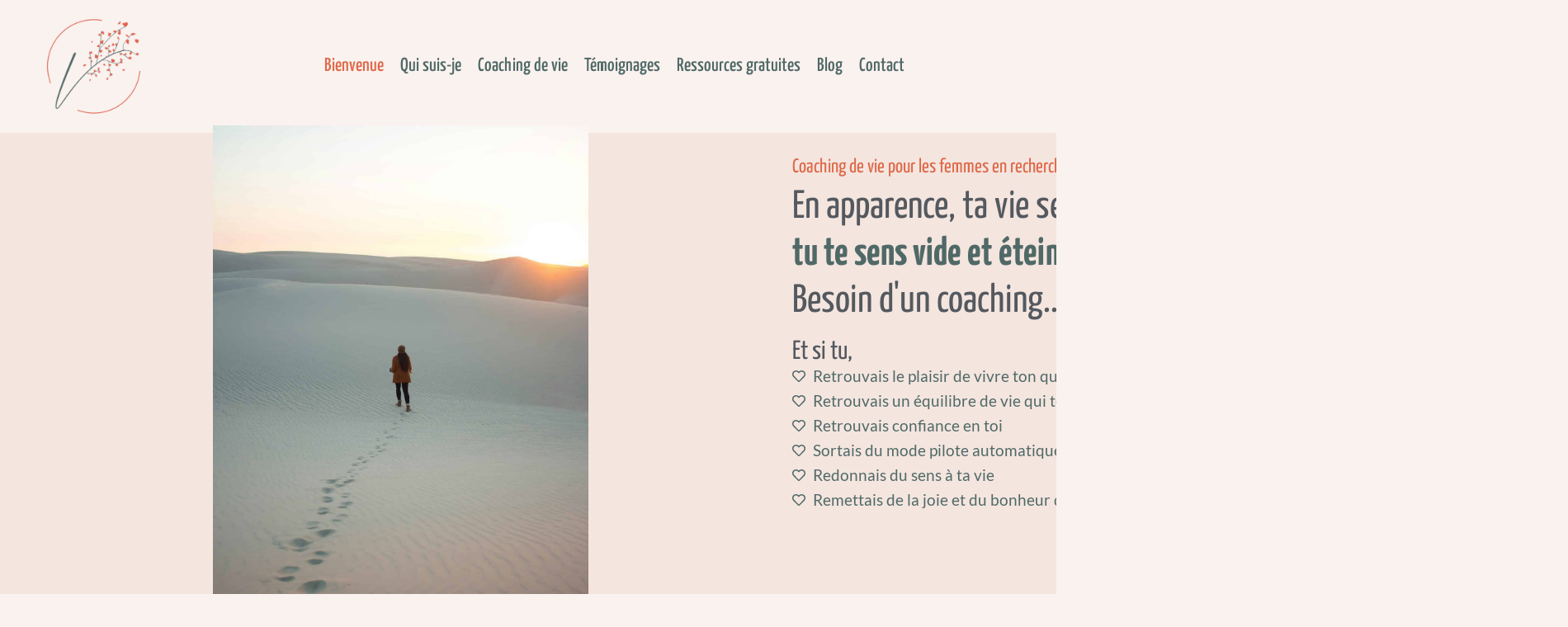

--- FILE ---
content_type: text/css
request_url: https://valeriedupuis.be/wp-content/uploads/useanyfont/uaf.css?ver=1764586750
body_size: 42
content:
				@font-face {
					font-family: 'capsuula';
					src: url('/wp-content/uploads/useanyfont/200514124945Capsuula.woff2') format('woff2'),
						url('/wp-content/uploads/useanyfont/200514124945Capsuula.woff') format('woff');
					  font-display: auto;
				}

				.capsuula{font-family: 'capsuula' !important;}

		

--- FILE ---
content_type: text/css
request_url: https://valeriedupuis.be/wp-content/uploads/elementor/css/post-49142.css?ver=1769351870
body_size: 698
content:
.elementor-kit-49142{--e-global-color-primary:#6EC1E4;--e-global-color-secondary:#54595F;--e-global-color-text:#7A7A7A;--e-global-color-accent:#61CE70;--e-global-color-3f22959:#FFFFFF;--e-global-color-6f88491:#7F9390;--e-global-color-def0558:#DF6949;--e-global-color-a2bf44b:#7F9390;--e-global-color-8071f04:#506967;--e-global-color-91bfb0d:#506967;--e-global-color-076ea7a:#E5B09B;--e-global-color-1d4ac89:#F4E5DF;--e-global-color-30af63a:#FAF2EF;--e-global-typography-primary-font-family:"Lato";--e-global-typography-primary-font-weight:600;--e-global-typography-secondary-font-family:"Roboto Slab";--e-global-typography-secondary-font-weight:400;--e-global-typography-text-font-family:"Lato";--e-global-typography-text-font-weight:400;--e-global-typography-accent-font-family:"Roboto";--e-global-typography-accent-font-weight:500;--e-global-typography-0fb4f5f-font-family:"Yanone Kaffeesatz";--e-global-typography-0fb4f5f-font-size:25px;--e-global-typography-0fb4f5f-font-weight:400;--e-global-typography-028b3ec-font-family:"Lato";--e-global-typography-028b3ec-font-size:17px;--e-global-typography-028b3ec-font-weight:400;--e-global-typography-82addeb-font-family:"Dancing Script";--e-global-typography-82addeb-font-size:25px;--e-global-typography-82addeb-font-weight:600;background-color:var( --e-global-color-30af63a );color:var( --e-global-color-8071f04 );font-family:var( --e-global-typography-028b3ec-font-family ), Sans-serif;font-size:var( --e-global-typography-028b3ec-font-size );font-weight:var( --e-global-typography-028b3ec-font-weight );}.elementor-kit-49142 button,.elementor-kit-49142 input[type="button"],.elementor-kit-49142 input[type="submit"],.elementor-kit-49142 .elementor-button{background-color:var( --e-global-color-def0558 );font-family:"Yanone Kaffeesatz", Sans-serif;font-size:20px;font-weight:500;color:var( --e-global-color-30af63a );border-radius:25px 25px 25px 25px;}.elementor-kit-49142 e-page-transition{background-color:#FFBC7D;}.elementor-kit-49142 a{color:var( --e-global-color-8071f04 );}.elementor-kit-49142 h1{color:var( --e-global-color-91bfb0d );font-family:"Yanone Kaffeesatz", Sans-serif;font-size:42px;font-weight:600;}.elementor-kit-49142 h2{color:var( --e-global-color-def0558 );font-family:"Yanone Kaffeesatz", Sans-serif;font-size:24px;font-weight:400;}.elementor-kit-49142 h3{color:var( --e-global-color-def0558 );font-family:"Yanone Kaffeesatz", Sans-serif;font-size:25px;font-weight:400;}.elementor-kit-49142 h4{color:var( --e-global-color-6f88491 );font-family:var( --e-global-typography-0fb4f5f-font-family ), Sans-serif;font-size:var( --e-global-typography-0fb4f5f-font-size );font-weight:var( --e-global-typography-0fb4f5f-font-weight );}.elementor-kit-49142 h6{font-family:"Yanone Kaffeesatz", Sans-serif;font-size:20px;font-weight:400;}.elementor-section.elementor-section-boxed > .elementor-container{max-width:1900px;}.e-con{--container-max-width:1900px;}.elementor-widget:not(:last-child){margin-block-end:20px;}.elementor-element{--widgets-spacing:20px 20px;--widgets-spacing-row:20px;--widgets-spacing-column:20px;}{}h1.entry-title{display:var(--page-title-display);}@media(max-width:1366px){.elementor-kit-49142{font-size:var( --e-global-typography-028b3ec-font-size );}.elementor-kit-49142 h4{font-size:var( --e-global-typography-0fb4f5f-font-size );}}@media(max-width:1024px){.elementor-kit-49142{font-size:var( --e-global-typography-028b3ec-font-size );}.elementor-kit-49142 h4{font-size:var( --e-global-typography-0fb4f5f-font-size );}.elementor-section.elementor-section-boxed > .elementor-container{max-width:1024px;}.e-con{--container-max-width:1024px;}}@media(max-width:767px){.elementor-kit-49142{font-size:var( --e-global-typography-028b3ec-font-size );}.elementor-kit-49142 h4{font-size:var( --e-global-typography-0fb4f5f-font-size );}.elementor-section.elementor-section-boxed > .elementor-container{max-width:767px;}.e-con{--container-max-width:767px;}}@media(min-width:2400px){.elementor-kit-49142{font-size:var( --e-global-typography-028b3ec-font-size );}.elementor-kit-49142 h4{font-size:var( --e-global-typography-0fb4f5f-font-size );}}

--- FILE ---
content_type: text/css
request_url: https://valeriedupuis.be/wp-content/uploads/elementor/css/post-49443.css?ver=1769358437
body_size: 3448
content:
.elementor-49443 .elementor-element.elementor-element-cf65282{--display:flex;--padding-top:0px;--padding-bottom:87px;--padding-left:0px;--padding-right:0px;}.elementor-49443 .elementor-element.elementor-element-cf65282:not(.elementor-motion-effects-element-type-background), .elementor-49443 .elementor-element.elementor-element-cf65282 > .elementor-motion-effects-container > .elementor-motion-effects-layer{background-color:var( --e-global-color-1d4ac89 );}.elementor-49443 .elementor-element.elementor-element-cf65282 > .elementor-shape-bottom .elementor-shape-fill, .elementor-49443 .elementor-element.elementor-element-cf65282 > .e-con-inner > .elementor-shape-bottom .elementor-shape-fill{fill:var( --e-global-color-30af63a );}.elementor-49443 .elementor-element.elementor-element-4e2bf82{--display:flex;--flex-direction:row;--container-widget-width:initial;--container-widget-height:100%;--container-widget-flex-grow:1;--container-widget-align-self:stretch;--flex-wrap-mobile:wrap;--overlay-opacity:0.51;}.elementor-49443 .elementor-element.elementor-element-4e2bf82::before, .elementor-49443 .elementor-element.elementor-element-4e2bf82 > .elementor-background-video-container::before, .elementor-49443 .elementor-element.elementor-element-4e2bf82 > .e-con-inner > .elementor-background-video-container::before, .elementor-49443 .elementor-element.elementor-element-4e2bf82 > .elementor-background-slideshow::before, .elementor-49443 .elementor-element.elementor-element-4e2bf82 > .e-con-inner > .elementor-background-slideshow::before, .elementor-49443 .elementor-element.elementor-element-4e2bf82 > .elementor-motion-effects-container > .elementor-motion-effects-layer::before{--background-overlay:'';}.elementor-49443 .elementor-element.elementor-element-3e5fd6a{--display:flex;--flex-direction:row;--container-widget-width:initial;--container-widget-height:100%;--container-widget-flex-grow:1;--container-widget-align-self:stretch;--flex-wrap-mobile:wrap;}.elementor-49443 .elementor-element.elementor-element-6d00c59{--display:flex;--justify-content:center;}.elementor-49443 .elementor-element.elementor-element-cb136ab > .elementor-widget-container{margin:-39px 0px 0px 0px;}.elementor-49443 .elementor-element.elementor-element-cb136ab.elementor-element{--align-self:center;}.elementor-49443 .elementor-element.elementor-element-cb136ab{text-align:center;}.elementor-49443 .elementor-element.elementor-element-cb136ab img{width:50%;opacity:1;border-radius:-5px -5px -5px -5px;}.elementor-49443 .elementor-element.elementor-element-740ffc2{--display:flex;--justify-content:center;}.elementor-49443 .elementor-element.elementor-element-c92a6d6 .elementor-heading-title{font-family:"Yanone Kaffeesatz", Sans-serif;font-size:24px;font-weight:400;color:var( --e-global-color-def0558 );}.elementor-49443 .elementor-element.elementor-element-a71f2d1 .elementor-heading-title{font-family:"Yanone Kaffeesatz", Sans-serif;font-size:25px;font-weight:400;color:var( --e-global-color-8071f04 );}.elementor-49443 .elementor-element.elementor-element-71f76c4{--iteration-count:infinite;--animation-duration:1200ms;--dynamic-text-color:var( --e-global-color-8071f04 );}.elementor-49443 .elementor-element.elementor-element-71f76c4 .elementor-headline{text-align:start;font-family:"Yanone Kaffeesatz", Sans-serif;font-size:48px;font-weight:400;}.elementor-49443 .elementor-element.elementor-element-71f76c4 .elementor-headline-plain-text{color:var( --e-global-color-secondary );}.elementor-49443 .elementor-element.elementor-element-71f76c4 .elementor-headline-dynamic-text{font-weight:900;line-height:17px;}.elementor-49443 .elementor-element.elementor-element-71f76c4 .elementor-headline .elementor-headline-dynamic-wrapper{-webkit-text-stroke-color:#000;stroke:#000;}.elementor-49443 .elementor-element.elementor-element-71f76c4 .elementor-headline-dynamic-wrapper path{stroke:var( --e-global-color-def0558 );stroke-width:6px;stroke-linecap:round;stroke-linejoin:round;}.elementor-49443 .elementor-element.elementor-element-6d33fab{width:var( --container-widget-width, 107.829% );max-width:107.829%;--container-widget-width:107.829%;--container-widget-flex-grow:0;text-align:start;}.elementor-49443 .elementor-element.elementor-element-6d33fab.elementor-element{--flex-grow:0;--flex-shrink:0;}.elementor-49443 .elementor-element.elementor-element-6d33fab .elementor-heading-title{font-family:"Yanone Kaffeesatz", Sans-serif;font-size:32px;font-weight:400;color:var( --e-global-color-secondary );}.elementor-49443 .elementor-element.elementor-element-aff77fc .elementor-icon-list-items:not(.elementor-inline-items) .elementor-icon-list-item:not(:last-child){padding-block-end:calc(2px/2);}.elementor-49443 .elementor-element.elementor-element-aff77fc .elementor-icon-list-items:not(.elementor-inline-items) .elementor-icon-list-item:not(:first-child){margin-block-start:calc(2px/2);}.elementor-49443 .elementor-element.elementor-element-aff77fc .elementor-icon-list-items.elementor-inline-items .elementor-icon-list-item{margin-inline:calc(2px/2);}.elementor-49443 .elementor-element.elementor-element-aff77fc .elementor-icon-list-items.elementor-inline-items{margin-inline:calc(-2px/2);}.elementor-49443 .elementor-element.elementor-element-aff77fc .elementor-icon-list-items.elementor-inline-items .elementor-icon-list-item:after{inset-inline-end:calc(-2px/2);}.elementor-49443 .elementor-element.elementor-element-aff77fc .elementor-icon-list-icon i{color:var( --e-global-color-8071f04 );transition:color 0.3s;}.elementor-49443 .elementor-element.elementor-element-aff77fc .elementor-icon-list-icon svg{fill:var( --e-global-color-8071f04 );transition:fill 0.3s;}.elementor-49443 .elementor-element.elementor-element-aff77fc{--e-icon-list-icon-size:16px;--icon-vertical-offset:0px;}.elementor-49443 .elementor-element.elementor-element-aff77fc .elementor-icon-list-item > .elementor-icon-list-text, .elementor-49443 .elementor-element.elementor-element-aff77fc .elementor-icon-list-item > a{font-size:19px;}.elementor-49443 .elementor-element.elementor-element-aff77fc .elementor-icon-list-text{transition:color 0.3s;}.elementor-49443 .elementor-element.elementor-element-78dfccc .elementor-button:hover, .elementor-49443 .elementor-element.elementor-element-78dfccc .elementor-button:focus{background-color:var( --e-global-color-def0558 );color:var( --e-global-color-3f22959 );}.elementor-49443 .elementor-element.elementor-element-78dfccc > .elementor-widget-container{margin:20px 0px 0px 0px;}.elementor-49443 .elementor-element.elementor-element-78dfccc .elementor-button:hover svg, .elementor-49443 .elementor-element.elementor-element-78dfccc .elementor-button:focus svg{fill:var( --e-global-color-3f22959 );}.elementor-49443 .elementor-element.elementor-element-341d847{--display:flex;}.elementor-49443 .elementor-element.elementor-element-a5a21ba{--iteration-count:infinite;--animation-duration:1200ms;--dynamic-text-color:var( --e-global-color-8071f04 );}.elementor-49443 .elementor-element.elementor-element-a5a21ba > .elementor-widget-container{margin:0% 0% 0% 0%;padding:13px 0px 0px 0px;}.elementor-49443 .elementor-element.elementor-element-a5a21ba .elementor-headline{text-align:center;font-family:"Yanone Kaffeesatz", Sans-serif;font-size:50px;font-weight:400;line-height:1.2em;letter-spacing:0.3px;}.elementor-49443 .elementor-element.elementor-element-a5a21ba .elementor-headline-plain-text{color:var( --e-global-color-def0558 );}.elementor-49443 .elementor-element.elementor-element-a5a21ba .elementor-headline-dynamic-text{text-transform:uppercase;line-height:1px;letter-spacing:1.7px;}.elementor-49443 .elementor-element.elementor-element-a5a21ba .elementor-headline-dynamic-wrapper path{stroke:var( --e-global-color-8071f04 );}.elementor-49443 .elementor-element.elementor-element-0c73f67{--display:flex;--flex-direction:column;--container-widget-width:calc( ( 1 - var( --container-widget-flex-grow ) ) * 100% );--container-widget-height:initial;--container-widget-flex-grow:0;--container-widget-align-self:initial;--flex-wrap-mobile:wrap;--align-items:center;--overlay-opacity:0;--padding-top:0px;--padding-bottom:51px;--padding-left:0px;--padding-right:0px;}.elementor-49443 .elementor-element.elementor-element-0c73f67:not(.elementor-motion-effects-element-type-background), .elementor-49443 .elementor-element.elementor-element-0c73f67 > .elementor-motion-effects-container > .elementor-motion-effects-layer{background-color:#02010100;}.elementor-49443 .elementor-element.elementor-element-0c73f67::before, .elementor-49443 .elementor-element.elementor-element-0c73f67 > .elementor-background-video-container::before, .elementor-49443 .elementor-element.elementor-element-0c73f67 > .e-con-inner > .elementor-background-video-container::before, .elementor-49443 .elementor-element.elementor-element-0c73f67 > .elementor-background-slideshow::before, .elementor-49443 .elementor-element.elementor-element-0c73f67 > .e-con-inner > .elementor-background-slideshow::before, .elementor-49443 .elementor-element.elementor-element-0c73f67 > .elementor-motion-effects-container > .elementor-motion-effects-layer::before{--background-overlay:'';}.elementor-49443 .elementor-element.elementor-element-15aee7f{--display:flex;--min-height:0px;--flex-direction:row;--container-widget-width:initial;--container-widget-height:100%;--container-widget-flex-grow:1;--container-widget-align-self:stretch;--flex-wrap-mobile:wrap;--justify-content:center;--gap:83px 83px;--row-gap:83px;--column-gap:83px;}.elementor-49443 .elementor-element.elementor-element-dd232f2{--display:flex;--gap:20px 20px;--row-gap:20px;--column-gap:20px;}.elementor-49443 .elementor-element.elementor-element-99a3de4{--display:flex;}.elementor-49443 .elementor-element.elementor-element-948389f{--display:flex;--border-radius:29px 29px 29px 29px;}.elementor-49443 .elementor-element.elementor-element-948389f:not(.elementor-motion-effects-element-type-background), .elementor-49443 .elementor-element.elementor-element-948389f > .elementor-motion-effects-container > .elementor-motion-effects-layer{background-color:var( --e-global-color-3f22959 );}.elementor-49443 .elementor-element.elementor-element-a3d194b > .elementor-widget-container{padding:20px 20px 20px 20px;border-radius:29px 29px 29px 29px;}.elementor-49443 .elementor-element.elementor-element-a3d194b{text-align:center;}.elementor-49443 .elementor-element.elementor-element-a3d194b .elementor-heading-title{font-family:"Yanone Kaffeesatz", Sans-serif;font-size:34px;font-weight:400;line-height:44px;color:var( --e-global-color-8071f04 );}.elementor-49443 .elementor-element.elementor-element-6e3cc5c .elementor-heading-title{font-family:"Lato", Sans-serif;font-size:20px;font-weight:900;color:var( --e-global-color-8071f04 );}.elementor-49443 .elementor-element.elementor-element-903a3eb{text-align:start;}.elementor-49443 .elementor-element.elementor-element-d54d979{--display:flex;--border-radius:29px 29px 29px 29px;--padding-top:10px;--padding-bottom:10px;--padding-left:0px;--padding-right:0px;}.elementor-49443 .elementor-element.elementor-element-d54d979:not(.elementor-motion-effects-element-type-background), .elementor-49443 .elementor-element.elementor-element-d54d979 > .elementor-motion-effects-container > .elementor-motion-effects-layer{background-color:var( --e-global-color-3f22959 );}.elementor-49443 .elementor-element.elementor-element-96f88c3{text-align:center;}.elementor-49443 .elementor-element.elementor-element-96f88c3 .elementor-heading-title{font-family:"Yanone Kaffeesatz", Sans-serif;font-size:25px;font-weight:400;line-height:29px;}.elementor-49443 .elementor-element.elementor-element-998e420 > .elementor-widget-container{padding:20px 20px 20px 20px;border-radius:29px 29px 29px 29px;}.elementor-49443 .elementor-element.elementor-element-998e420{text-align:center;}.elementor-49443 .elementor-element.elementor-element-998e420 .elementor-heading-title{font-family:"Yanone Kaffeesatz", Sans-serif;font-size:34px;font-weight:400;line-height:44px;color:var( --e-global-color-8071f04 );}.elementor-49443 .elementor-element.elementor-element-4e15b69{text-align:center;}.elementor-49443 .elementor-element.elementor-element-4e15b69 .elementor-heading-title{font-family:"Yanone Kaffeesatz", Sans-serif;font-size:36px;font-weight:600;line-height:29px;}.elementor-49443 .elementor-element.elementor-element-64c4670{--display:flex;--flex-direction:column;--container-widget-width:100%;--container-widget-height:initial;--container-widget-flex-grow:0;--container-widget-align-self:initial;--flex-wrap-mobile:wrap;}.elementor-49443 .elementor-element.elementor-element-da8f78a img{width:72%;opacity:1;border-radius:-5px -5px -5px -5px;}.elementor-49443 .elementor-element.elementor-element-2b9a57f > .elementor-widget-container{margin:28px 0px 0px 0px;}.elementor-49443 .elementor-element.elementor-element-2b9a57f{text-align:center;font-family:"Yanone Kaffeesatz", Sans-serif;font-size:34px;font-weight:300;line-height:1.2em;color:var( --e-global-color-def0558 );}.elementor-49443 .elementor-element.elementor-element-a5640f4 .elementor-button:hover, .elementor-49443 .elementor-element.elementor-element-a5640f4 .elementor-button:focus{background-color:var( --e-global-color-def0558 );color:var( --e-global-color-3f22959 );}.elementor-49443 .elementor-element.elementor-element-a5640f4 > .elementor-widget-container{margin:10px 0px 0px 0px;}.elementor-49443 .elementor-element.elementor-element-a5640f4 .elementor-button:hover svg, .elementor-49443 .elementor-element.elementor-element-a5640f4 .elementor-button:focus svg{fill:var( --e-global-color-3f22959 );}.elementor-49443 .elementor-element.elementor-element-98f056f{--divider-border-style:solid;--divider-color:var( --e-global-color-def0558 );--divider-border-width:1px;}.elementor-49443 .elementor-element.elementor-element-98f056f .elementor-divider-separator{width:37%;margin:0 auto;margin-center:0;}.elementor-49443 .elementor-element.elementor-element-98f056f .elementor-divider{text-align:center;padding-block-start:15px;padding-block-end:15px;}.elementor-49443 .elementor-element.elementor-element-f95cd8d{--display:flex;--flex-direction:column;--container-widget-width:100%;--container-widget-height:initial;--container-widget-flex-grow:0;--container-widget-align-self:initial;--flex-wrap-mobile:wrap;}.elementor-49443 .elementor-element.elementor-element-f2f821e{--display:flex;--flex-direction:row;--container-widget-width:calc( ( 1 - var( --container-widget-flex-grow ) ) * 100% );--container-widget-height:100%;--container-widget-flex-grow:1;--container-widget-align-self:stretch;--flex-wrap-mobile:wrap;--justify-content:center;--align-items:center;--gap:10px 10px;--row-gap:10px;--column-gap:10px;}.elementor-49443 .elementor-element.elementor-element-6169321 img{width:100%;}.elementor-49443 .elementor-element.elementor-element-66d1353{--display:flex;--flex-direction:row;--container-widget-width:calc( ( 1 - var( --container-widget-flex-grow ) ) * 100% );--container-widget-height:100%;--container-widget-flex-grow:1;--container-widget-align-self:stretch;--flex-wrap-mobile:wrap;--justify-content:center;--align-items:stretch;--gap:28px 28px;--row-gap:28px;--column-gap:28px;}.elementor-49443 .elementor-element.elementor-element-3a17482{--display:flex;}.elementor-49443 .elementor-element.elementor-element-a3f6ddc{text-align:center;}.elementor-49443 .elementor-element.elementor-element-a3f6ddc .elementor-heading-title{font-family:"Lato", Sans-serif;font-size:32px;font-weight:600;color:var( --e-global-color-8071f04 );}.elementor-49443 .elementor-element.elementor-element-52c54f8{text-align:justify;font-family:"Lato", Sans-serif;font-size:18px;font-weight:400;color:var( --e-global-color-8071f04 );}.elementor-49443 .elementor-element.elementor-element-7933e6c{--display:flex;--gap:0px 0px;--row-gap:0px;--column-gap:0px;}.elementor-49443 .elementor-element.elementor-element-c3cfefa{text-align:center;}.elementor-49443 .elementor-element.elementor-element-c3cfefa .elementor-heading-title{font-family:"Yanone Kaffeesatz", Sans-serif;font-size:42px;font-weight:400;line-height:64px;color:var( --e-global-color-def0558 );}.elementor-49443 .elementor-element.elementor-element-59e542c{--iteration-count:infinite;--animation-duration:1200ms;--dynamic-text-color:var( --e-global-color-8071f04 );}.elementor-49443 .elementor-element.elementor-element-59e542c > .elementor-widget-container{margin:0% 0% 0% 0%;padding:0px 0px 0px 0px;}.elementor-49443 .elementor-element.elementor-element-59e542c .elementor-headline{text-align:center;font-family:"Yanone Kaffeesatz", Sans-serif;font-size:54px;font-weight:400;line-height:1.2em;letter-spacing:0.3px;}.elementor-49443 .elementor-element.elementor-element-59e542c .elementor-headline-plain-text{color:var( --e-global-color-def0558 );}.elementor-49443 .elementor-element.elementor-element-59e542c .elementor-headline-dynamic-text{text-transform:uppercase;line-height:1px;letter-spacing:1.7px;}.elementor-49443 .elementor-element.elementor-element-59e542c .elementor-headline-dynamic-wrapper path{stroke:var( --e-global-color-def0558 );stroke-width:5px;}.elementor-49443 .elementor-element.elementor-element-0f1fe23 .elementor-button:hover, .elementor-49443 .elementor-element.elementor-element-0f1fe23 .elementor-button:focus{background-color:var( --e-global-color-def0558 );color:var( --e-global-color-3f22959 );}.elementor-49443 .elementor-element.elementor-element-0f1fe23 > .elementor-widget-container{margin:20px 0px 0px 0px;}.elementor-49443 .elementor-element.elementor-element-0f1fe23 .elementor-button:hover svg, .elementor-49443 .elementor-element.elementor-element-0f1fe23 .elementor-button:focus svg{fill:var( --e-global-color-3f22959 );}.elementor-49443 .elementor-element.elementor-element-61ebaf9{--display:flex;--flex-direction:row;--container-widget-width:initial;--container-widget-height:100%;--container-widget-flex-grow:1;--container-widget-align-self:stretch;--flex-wrap-mobile:wrap;--gap:0px 0px;--row-gap:0px;--column-gap:0px;}.elementor-49443 .elementor-element.elementor-element-8509340{--display:flex;--gap:20px 20px;--row-gap:20px;--column-gap:20px;}.elementor-49443 .elementor-element.elementor-element-4a6f613{--display:flex;--flex-direction:column;--container-widget-width:calc( ( 1 - var( --container-widget-flex-grow ) ) * 100% );--container-widget-height:initial;--container-widget-flex-grow:0;--container-widget-align-self:initial;--flex-wrap-mobile:wrap;--align-items:center;--gap:20px 20px;--row-gap:20px;--column-gap:20px;box-shadow:0px 0px 10px 0px rgba(0,0,0,0.5);--padding-top:16px;--padding-bottom:41px;--padding-left:16px;--padding-right:47px;}.elementor-49443 .elementor-element.elementor-element-4a6f613:not(.elementor-motion-effects-element-type-background), .elementor-49443 .elementor-element.elementor-element-4a6f613 > .elementor-motion-effects-container > .elementor-motion-effects-layer{background-color:var( --e-global-color-3f22959 );}.elementor-49443 .elementor-element.elementor-element-7284cd9{font-family:"Dancing Script", Sans-serif;font-size:51px;font-weight:600;color:var( --e-global-color-def0558 );}.elementor-49443 .elementor-element.elementor-element-69d0c6f .elementor-icon-list-items:not(.elementor-inline-items) .elementor-icon-list-item:not(:last-child){padding-block-end:calc(36px/2);}.elementor-49443 .elementor-element.elementor-element-69d0c6f .elementor-icon-list-items:not(.elementor-inline-items) .elementor-icon-list-item:not(:first-child){margin-block-start:calc(36px/2);}.elementor-49443 .elementor-element.elementor-element-69d0c6f .elementor-icon-list-items.elementor-inline-items .elementor-icon-list-item{margin-inline:calc(36px/2);}.elementor-49443 .elementor-element.elementor-element-69d0c6f .elementor-icon-list-items.elementor-inline-items{margin-inline:calc(-36px/2);}.elementor-49443 .elementor-element.elementor-element-69d0c6f .elementor-icon-list-items.elementor-inline-items .elementor-icon-list-item:after{inset-inline-end:calc(-36px/2);}.elementor-49443 .elementor-element.elementor-element-69d0c6f .elementor-icon-list-icon i{color:var( --e-global-color-def0558 );transition:color 0.3s;}.elementor-49443 .elementor-element.elementor-element-69d0c6f .elementor-icon-list-icon svg{fill:var( --e-global-color-def0558 );transition:fill 0.3s;}.elementor-49443 .elementor-element.elementor-element-69d0c6f{--e-icon-list-icon-size:36px;--e-icon-list-icon-align:center;--e-icon-list-icon-margin:0 calc(var(--e-icon-list-icon-size, 1em) * 0.125);--icon-vertical-offset:0px;}.elementor-49443 .elementor-element.elementor-element-69d0c6f .elementor-icon-list-icon{padding-inline-end:9px;}.elementor-49443 .elementor-element.elementor-element-69d0c6f .elementor-icon-list-item > .elementor-icon-list-text, .elementor-49443 .elementor-element.elementor-element-69d0c6f .elementor-icon-list-item > a{font-size:18px;font-weight:500;line-height:24px;}.elementor-49443 .elementor-element.elementor-element-69d0c6f .elementor-icon-list-text{color:var( --e-global-color-8071f04 );transition:color 0.3s;}.elementor-49443 .elementor-element.elementor-element-0907690{--display:flex;--flex-direction:row;--container-widget-width:initial;--container-widget-height:100%;--container-widget-flex-grow:1;--container-widget-align-self:stretch;--flex-wrap-mobile:wrap;}.elementor-49443 .elementor-element.elementor-element-2de6951{--display:flex;--flex-direction:column;--container-widget-width:calc( ( 1 - var( --container-widget-flex-grow ) ) * 100% );--container-widget-height:initial;--container-widget-flex-grow:0;--container-widget-align-self:initial;--flex-wrap-mobile:wrap;--justify-content:flex-start;--align-items:center;--gap:20px 20px;--row-gap:20px;--column-gap:20px;box-shadow:0px 0px 10px 0px rgba(0,0,0,0.5);--padding-top:16px;--padding-bottom:41px;--padding-left:16px;--padding-right:47px;}.elementor-49443 .elementor-element.elementor-element-2de6951:not(.elementor-motion-effects-element-type-background), .elementor-49443 .elementor-element.elementor-element-2de6951 > .elementor-motion-effects-container > .elementor-motion-effects-layer{background-color:var( --e-global-color-3f22959 );}.elementor-49443 .elementor-element.elementor-element-1a5fa7e{font-family:"Dancing Script", Sans-serif;font-size:51px;font-weight:600;color:var( --e-global-color-def0558 );}.elementor-49443 .elementor-element.elementor-element-68fa2eb .elementor-icon-list-items:not(.elementor-inline-items) .elementor-icon-list-item:not(:last-child){padding-block-end:calc(36px/2);}.elementor-49443 .elementor-element.elementor-element-68fa2eb .elementor-icon-list-items:not(.elementor-inline-items) .elementor-icon-list-item:not(:first-child){margin-block-start:calc(36px/2);}.elementor-49443 .elementor-element.elementor-element-68fa2eb .elementor-icon-list-items.elementor-inline-items .elementor-icon-list-item{margin-inline:calc(36px/2);}.elementor-49443 .elementor-element.elementor-element-68fa2eb .elementor-icon-list-items.elementor-inline-items{margin-inline:calc(-36px/2);}.elementor-49443 .elementor-element.elementor-element-68fa2eb .elementor-icon-list-items.elementor-inline-items .elementor-icon-list-item:after{inset-inline-end:calc(-36px/2);}.elementor-49443 .elementor-element.elementor-element-68fa2eb .elementor-icon-list-icon i{color:var( --e-global-color-def0558 );transition:color 0.3s;}.elementor-49443 .elementor-element.elementor-element-68fa2eb .elementor-icon-list-icon svg{fill:var( --e-global-color-def0558 );transition:fill 0.3s;}.elementor-49443 .elementor-element.elementor-element-68fa2eb{--e-icon-list-icon-size:36px;--e-icon-list-icon-align:center;--e-icon-list-icon-margin:0 calc(var(--e-icon-list-icon-size, 1em) * 0.125);--icon-vertical-offset:0px;}.elementor-49443 .elementor-element.elementor-element-68fa2eb .elementor-icon-list-icon{padding-inline-end:9px;}.elementor-49443 .elementor-element.elementor-element-68fa2eb .elementor-icon-list-item > .elementor-icon-list-text, .elementor-49443 .elementor-element.elementor-element-68fa2eb .elementor-icon-list-item > a{font-size:18px;font-weight:500;line-height:24px;}.elementor-49443 .elementor-element.elementor-element-68fa2eb .elementor-icon-list-text{color:var( --e-global-color-8071f04 );transition:color 0.3s;}.elementor-49443 .elementor-element.elementor-element-1bc513c .elementor-button:hover, .elementor-49443 .elementor-element.elementor-element-1bc513c .elementor-button:focus{background-color:var( --e-global-color-def0558 );color:var( --e-global-color-3f22959 );}.elementor-49443 .elementor-element.elementor-element-1bc513c > .elementor-widget-container{margin:59px 0px 0px 0px;}.elementor-49443 .elementor-element.elementor-element-1bc513c .elementor-button:hover svg, .elementor-49443 .elementor-element.elementor-element-1bc513c .elementor-button:focus svg{fill:var( --e-global-color-3f22959 );}.elementor-49443 .elementor-element.elementor-element-87dbd2a{--display:flex;--margin-top:0px;--margin-bottom:0px;--margin-left:0px;--margin-right:0px;--padding-top:5%;--padding-bottom:10%;--padding-left:0%;--padding-right:0%;}.elementor-49443 .elementor-element.elementor-element-87dbd2a:not(.elementor-motion-effects-element-type-background), .elementor-49443 .elementor-element.elementor-element-87dbd2a > .elementor-motion-effects-container > .elementor-motion-effects-layer{background-color:var( --e-global-color-3f22959 );}.elementor-49443 .elementor-element.elementor-element-87dbd2a > .elementor-shape-top .elementor-shape-fill, .elementor-49443 .elementor-element.elementor-element-87dbd2a > .e-con-inner > .elementor-shape-top .elementor-shape-fill{fill:var( --e-global-color-30af63a );}.elementor-49443 .elementor-element.elementor-element-87dbd2a > .elementor-shape-bottom .elementor-shape-fill, .elementor-49443 .elementor-element.elementor-element-87dbd2a > .e-con-inner > .elementor-shape-bottom .elementor-shape-fill{fill:var( --e-global-color-91bfb0d );}.elementor-49443 .elementor-element.elementor-element-37e837e > .elementor-widget-container{margin:0px 0px 0px 0px;}.elementor-49443 .elementor-element.elementor-element-37e837e{text-align:center;}.elementor-49443 .elementor-element.elementor-element-37e837e .elementor-heading-title{font-family:"Dancing Script", Sans-serif;font-size:36px;font-weight:600;color:var( --e-global-color-def0558 );}.elementor-49443 .elementor-element.elementor-element-feba009 > .elementor-widget-container{background-color:var( --e-global-color-3f22959 );margin:10px 0px 0px 0px;}.elementor-49443 .elementor-element.elementor-element-feba009.elementor-arrows-yes .elementor-main-swiper{width:calc( 100% - 40px );}.elementor-49443 .elementor-element.elementor-element-feba009 .elementor-main-swiper{width:100%;}.elementor-49443 .elementor-element.elementor-element-feba009 .elementor-swiper-button{font-size:20px;}.elementor-49443 .elementor-element.elementor-element-94efd6a{--display:flex;--flex-direction:row;--container-widget-width:calc( ( 1 - var( --container-widget-flex-grow ) ) * 100% );--container-widget-height:100%;--container-widget-flex-grow:1;--container-widget-align-self:stretch;--flex-wrap-mobile:wrap;--align-items:stretch;--gap:10px 10px;--row-gap:10px;--column-gap:10px;border-style:solid;--border-style:solid;border-width:0px 0px 0px 0px;--border-top-width:0px;--border-right-width:0px;--border-bottom-width:0px;--border-left-width:0px;border-color:var( --e-global-color-076ea7a );--border-color:var( --e-global-color-076ea7a );--border-radius:0px 0px 0px 0px;--margin-top:0px;--margin-bottom:0px;--margin-left:0px;--margin-right:0px;--padding-top:0px;--padding-bottom:0px;--padding-left:0px;--padding-right:0px;}.elementor-49443 .elementor-element.elementor-element-94efd6a:not(.elementor-motion-effects-element-type-background), .elementor-49443 .elementor-element.elementor-element-94efd6a > .elementor-motion-effects-container > .elementor-motion-effects-layer{background-color:var( --e-global-color-8071f04 );}.elementor-49443 .elementor-element.elementor-element-41c2599{--display:flex;}.elementor-49443 .elementor-element.elementor-element-558b48c > .elementor-widget-container{margin:0px 0px 0px 0px;padding:0px 0px 0px 0px;}.elementor-49443 .elementor-element.elementor-element-558b48c{text-align:center;}.elementor-49443 .elementor-element.elementor-element-558b48c img{width:79%;border-radius:0px 0px 0px 0px;}.elementor-49443 .elementor-element.elementor-element-e1b6879{--display:flex;}.elementor-49443 .elementor-element.elementor-element-e486d9b > .elementor-widget-container{margin:37px 0px 0px 0px;}.elementor-49443 .elementor-element.elementor-element-e486d9b{text-align:center;}.elementor-49443 .elementor-element.elementor-element-e486d9b .elementor-heading-title{font-family:"Yanone Kaffeesatz", Sans-serif;font-size:33px;font-weight:300;color:var( --e-global-color-30af63a );}.elementor-49443 .elementor-element.elementor-element-ba4b068 > .elementor-widget-container{margin:0px 0px 9px 0px;}.elementor-49443 .elementor-element.elementor-element-ba4b068{text-align:center;}.elementor-49443 .elementor-element.elementor-element-ba4b068 .elementor-heading-title{font-family:"Dancing Script", Sans-serif;font-size:40px;font-weight:600;color:var( --e-global-color-30af63a );}.elementor-49443 .elementor-element.elementor-element-94fa851 > .elementor-widget-container{margin:0px 67px 0px 0px;}.elementor-49443 .elementor-element.elementor-element-94fa851{text-align:justify;font-size:18px;color:var( --e-global-color-30af63a );}.elementor-49443 .elementor-element.elementor-element-19b041e .elementor-button{background-color:var( --e-global-color-30af63a );font-family:var( --e-global-typography-0fb4f5f-font-family ), Sans-serif;font-size:var( --e-global-typography-0fb4f5f-font-size );font-weight:var( --e-global-typography-0fb4f5f-font-weight );fill:var( --e-global-color-8071f04 );color:var( --e-global-color-8071f04 );}.elementor-49443 .elementor-element.elementor-element-19b041e .elementor-button:hover, .elementor-49443 .elementor-element.elementor-element-19b041e .elementor-button:focus{background-color:var( --e-global-color-30af63a );color:var( --e-global-color-8071f04 );}.elementor-49443 .elementor-element.elementor-element-19b041e > .elementor-widget-container{margin:59px 0px 0px 0px;}.elementor-49443 .elementor-element.elementor-element-19b041e .elementor-button:hover svg, .elementor-49443 .elementor-element.elementor-element-19b041e .elementor-button:focus svg{fill:var( --e-global-color-8071f04 );}.elementor-49443 .elementor-element.elementor-element-e716617{--display:flex;}.elementor-49443 .elementor-element.elementor-element-e716617:not(.elementor-motion-effects-element-type-background), .elementor-49443 .elementor-element.elementor-element-e716617 > .elementor-motion-effects-container > .elementor-motion-effects-layer{background-color:var( --e-global-color-8071f04 );}.elementor-49443 .elementor-element.elementor-element-3d36e61{--divider-border-style:multiple;--divider-color:var( --e-global-color-30af63a );--divider-pattern-height:20px;}.elementor-49443 .elementor-element.elementor-element-3d36e61 .elementor-divider-separator{width:100%;}.elementor-49443 .elementor-element.elementor-element-3d36e61 .elementor-divider{padding-block-start:15px;padding-block-end:15px;}body.elementor-page-49443:not(.elementor-motion-effects-element-type-background), body.elementor-page-49443 > .elementor-motion-effects-container > .elementor-motion-effects-layer{background-color:#FAF2EF;}:root{--page-title-display:none;}@media(min-width:768px){.elementor-49443 .elementor-element.elementor-element-cf65282{--width:1900px;}.elementor-49443 .elementor-element.elementor-element-0c73f67{--width:1480px;}.elementor-49443 .elementor-element.elementor-element-15aee7f{--width:93%;}.elementor-49443 .elementor-element.elementor-element-f2f821e{--width:100%;}.elementor-49443 .elementor-element.elementor-element-66d1353{--width:100%;}.elementor-49443 .elementor-element.elementor-element-41c2599{--width:39.187%;}.elementor-49443 .elementor-element.elementor-element-e1b6879{--width:60.813%;}}@media(min-width:2400px){.elementor-49443 .elementor-element.elementor-element-cf65282{--padding-top:0px;--padding-bottom:145px;--padding-left:0px;--padding-right:0px;}.elementor-49443 .elementor-element.elementor-element-6d00c59{--justify-content:center;}.elementor-49443 .elementor-element.elementor-element-cb136ab > .elementor-widget-container{margin:0px 0px -26px 0px;}.elementor-49443 .elementor-element.elementor-element-cb136ab img{width:355px;}.elementor-49443 .elementor-element.elementor-element-740ffc2{--justify-content:center;}.elementor-49443 .elementor-element.elementor-element-a5a21ba > .elementor-widget-container{margin:0% 0% 0% 0%;}.elementor-49443 .elementor-element.elementor-element-19b041e .elementor-button{font-size:var( --e-global-typography-0fb4f5f-font-size );}}@media(max-width:1366px){.elementor-49443 .elementor-element.elementor-element-a5a21ba > .elementor-widget-container{margin:0% 0% 0% 0%;}.elementor-49443 .elementor-element.elementor-element-19b041e .elementor-button{font-size:var( --e-global-typography-0fb4f5f-font-size );}}@media(max-width:1024px){.elementor-49443 .elementor-element.elementor-element-94efd6a{--margin-top:0px;--margin-bottom:71px;--margin-left:0px;--margin-right:0px;}.elementor-49443 .elementor-element.elementor-element-19b041e .elementor-button{font-size:var( --e-global-typography-0fb4f5f-font-size );}}@media(max-width:767px){.elementor-49443 .elementor-element.elementor-element-c92a6d6{text-align:center;}.elementor-49443 .elementor-element.elementor-element-01c68bc img{width:100%;}.elementor-49443 .elementor-element.elementor-element-a71f2d1 > .elementor-widget-container{margin:20px 0px 12px 0px;}.elementor-49443 .elementor-element.elementor-element-a71f2d1{text-align:center;}.elementor-49443 .elementor-element.elementor-element-a71f2d1 .elementor-heading-title{font-size:41px;line-height:1.3em;}.elementor-49443 .elementor-element.elementor-element-6d33fab .elementor-heading-title{font-size:28px;}.elementor-49443 .elementor-element.elementor-element-aff77fc .elementor-icon-list-items:not(.elementor-inline-items) .elementor-icon-list-item:not(:last-child){padding-block-end:calc(13px/2);}.elementor-49443 .elementor-element.elementor-element-aff77fc .elementor-icon-list-items:not(.elementor-inline-items) .elementor-icon-list-item:not(:first-child){margin-block-start:calc(13px/2);}.elementor-49443 .elementor-element.elementor-element-aff77fc .elementor-icon-list-items.elementor-inline-items .elementor-icon-list-item{margin-inline:calc(13px/2);}.elementor-49443 .elementor-element.elementor-element-aff77fc .elementor-icon-list-items.elementor-inline-items{margin-inline:calc(-13px/2);}.elementor-49443 .elementor-element.elementor-element-aff77fc .elementor-icon-list-items.elementor-inline-items .elementor-icon-list-item:after{inset-inline-end:calc(-13px/2);}.elementor-49443 .elementor-element.elementor-element-a5a21ba .elementor-headline{font-size:39px;}.elementor-49443 .elementor-element.elementor-element-4af3147 img{width:66%;}.elementor-49443 .elementor-element.elementor-element-998e420 .elementor-heading-title{font-size:33px;}.elementor-49443 .elementor-element.elementor-element-2b9a57f > .elementor-widget-container{margin:-49px 0px 0px 0px;}.elementor-49443 .elementor-element.elementor-element-c3cfefa .elementor-heading-title{font-size:26px;line-height:1.3em;}.elementor-49443 .elementor-element.elementor-element-59e542c > .elementor-widget-container{margin:5% 0% 0% 0%;}.elementor-49443 .elementor-element.elementor-element-59e542c .elementor-headline{font-size:34px;}.elementor-49443 .elementor-element.elementor-element-7284cd9{font-size:30px;}.elementor-49443 .elementor-element.elementor-element-69d0c6f > .elementor-widget-container{margin:0px 0px 0px 23px;padding:0px 0px 0px 0px;}.elementor-49443 .elementor-element.elementor-element-69d0c6f.elementor-element{--align-self:center;}.elementor-49443 .elementor-element.elementor-element-69d0c6f{--e-icon-list-icon-size:22px;--e-icon-list-icon-align:center;--e-icon-list-icon-margin:0 calc(var(--e-icon-list-icon-size, 1em) * 0.125);--icon-vertical-offset:0px;}.elementor-49443 .elementor-element.elementor-element-69d0c6f .elementor-icon-list-item > .elementor-icon-list-text, .elementor-49443 .elementor-element.elementor-element-69d0c6f .elementor-icon-list-item > a{font-size:17px;}.elementor-49443 .elementor-element.elementor-element-1a5fa7e{font-size:28px;}.elementor-49443 .elementor-element.elementor-element-68fa2eb > .elementor-widget-container{margin:0px 0px 0px 23px;padding:0px 0px 0px 0px;}.elementor-49443 .elementor-element.elementor-element-68fa2eb.elementor-element{--align-self:center;}.elementor-49443 .elementor-element.elementor-element-68fa2eb{--e-icon-list-icon-size:22px;--e-icon-list-icon-align:center;--e-icon-list-icon-margin:0 calc(var(--e-icon-list-icon-size, 1em) * 0.125);--icon-vertical-offset:0px;}.elementor-49443 .elementor-element.elementor-element-68fa2eb .elementor-icon-list-item > .elementor-icon-list-text, .elementor-49443 .elementor-element.elementor-element-68fa2eb .elementor-icon-list-item > a{font-size:17px;}.elementor-49443 .elementor-element.elementor-element-37e837e > .elementor-widget-container{margin:36px 0px 0px 0px;padding:0px 0px 0px 0px;}.elementor-49443 .elementor-element.elementor-element-feba009 > .elementor-widget-container{margin:10px 0px 0px 0px;}.elementor-49443 .elementor-element.elementor-element-feba009 .elementor-testimonial__text{font-size:17px;}.elementor-49443 .elementor-element.elementor-element-94efd6a{--margin-top:-1px;--margin-bottom:0px;--margin-left:0px;--margin-right:0px;--padding-top:0px;--padding-bottom:0px;--padding-left:0px;--padding-right:0px;}.elementor-49443 .elementor-element.elementor-element-558b48c.elementor-element{--align-self:center;}.elementor-49443 .elementor-element.elementor-element-558b48c{text-align:center;}.elementor-49443 .elementor-element.elementor-element-558b48c img{width:53%;}.elementor-49443 .elementor-element.elementor-element-e486d9b .elementor-heading-title{line-height:1.7em;}.elementor-49443 .elementor-element.elementor-element-94fa851 > .elementor-widget-container{margin:0px 0px 0px 0px;}.elementor-49443 .elementor-element.elementor-element-19b041e .elementor-button{font-size:var( --e-global-typography-0fb4f5f-font-size );}}

--- FILE ---
content_type: text/css
request_url: https://valeriedupuis.be/wp-content/uploads/elementor/css/post-50511.css?ver=1769351870
body_size: 822
content:
.elementor-50511 .elementor-element.elementor-element-77d7b63{--display:flex;--flex-direction:row;--container-widget-width:calc( ( 1 - var( --container-widget-flex-grow ) ) * 100% );--container-widget-height:100%;--container-widget-flex-grow:1;--container-widget-align-self:stretch;--flex-wrap-mobile:wrap;--align-items:center;--gap:10px 10px;--row-gap:10px;--column-gap:10px;}.elementor-50511 .elementor-element.elementor-element-77d7b63:not(.elementor-motion-effects-element-type-background), .elementor-50511 .elementor-element.elementor-element-77d7b63 > .elementor-motion-effects-container > .elementor-motion-effects-layer{background-color:var( --e-global-color-30af63a );}.elementor-50511 .elementor-element.elementor-element-e98fac4{--display:flex;}.elementor-50511 .elementor-element.elementor-element-14bd86d{text-align:center;}.elementor-50511 .elementor-element.elementor-element-14bd86d img{width:64%;}.elementor-50511 .elementor-element.elementor-element-636f4c5{--display:flex;}.elementor-50511 .elementor-element.elementor-element-a772f4d .elementor-menu-toggle{margin:0 auto;}.elementor-50511 .elementor-element.elementor-element-a772f4d .elementor-nav-menu .elementor-item{font-family:"Yanone Kaffeesatz", Sans-serif;font-size:23px;font-weight:500;text-decoration:none;}.elementor-50511 .elementor-element.elementor-element-a772f4d .elementor-nav-menu--main .elementor-item{color:var( --e-global-color-8071f04 );fill:var( --e-global-color-8071f04 );padding-left:10px;padding-right:10px;padding-top:25px;padding-bottom:25px;}.elementor-50511 .elementor-element.elementor-element-a772f4d .elementor-nav-menu--main .elementor-item:hover,
					.elementor-50511 .elementor-element.elementor-element-a772f4d .elementor-nav-menu--main .elementor-item.elementor-item-active,
					.elementor-50511 .elementor-element.elementor-element-a772f4d .elementor-nav-menu--main .elementor-item.highlighted,
					.elementor-50511 .elementor-element.elementor-element-a772f4d .elementor-nav-menu--main .elementor-item:focus{color:var( --e-global-color-def0558 );fill:var( --e-global-color-def0558 );}.elementor-50511 .elementor-element.elementor-element-a772f4d .elementor-nav-menu--main:not(.e--pointer-framed) .elementor-item:before,
					.elementor-50511 .elementor-element.elementor-element-a772f4d .elementor-nav-menu--main:not(.e--pointer-framed) .elementor-item:after{background-color:var( --e-global-color-def0558 );}.elementor-50511 .elementor-element.elementor-element-a772f4d .e--pointer-framed .elementor-item:before,
					.elementor-50511 .elementor-element.elementor-element-a772f4d .e--pointer-framed .elementor-item:after{border-color:var( --e-global-color-def0558 );}.elementor-50511 .elementor-element.elementor-element-a772f4d .elementor-nav-menu--main .elementor-item.elementor-item-active{color:var( --e-global-color-def0558 );}.elementor-50511 .elementor-element.elementor-element-a772f4d .e--pointer-framed .elementor-item:before{border-width:0px;}.elementor-50511 .elementor-element.elementor-element-a772f4d .e--pointer-framed.e--animation-draw .elementor-item:before{border-width:0 0 0px 0px;}.elementor-50511 .elementor-element.elementor-element-a772f4d .e--pointer-framed.e--animation-draw .elementor-item:after{border-width:0px 0px 0 0;}.elementor-50511 .elementor-element.elementor-element-a772f4d .e--pointer-framed.e--animation-corners .elementor-item:before{border-width:0px 0 0 0px;}.elementor-50511 .elementor-element.elementor-element-a772f4d .e--pointer-framed.e--animation-corners .elementor-item:after{border-width:0 0px 0px 0;}.elementor-50511 .elementor-element.elementor-element-a772f4d .e--pointer-underline .elementor-item:after,
					 .elementor-50511 .elementor-element.elementor-element-a772f4d .e--pointer-overline .elementor-item:before,
					 .elementor-50511 .elementor-element.elementor-element-a772f4d .e--pointer-double-line .elementor-item:before,
					 .elementor-50511 .elementor-element.elementor-element-a772f4d .e--pointer-double-line .elementor-item:after{height:0px;}.elementor-50511 .elementor-element.elementor-element-a772f4d .elementor-nav-menu--dropdown a, .elementor-50511 .elementor-element.elementor-element-a772f4d .elementor-menu-toggle{color:var( --e-global-color-8071f04 );fill:var( --e-global-color-8071f04 );}.elementor-50511 .elementor-element.elementor-element-a772f4d .elementor-nav-menu--dropdown a:hover,
					.elementor-50511 .elementor-element.elementor-element-a772f4d .elementor-nav-menu--dropdown a:focus,
					.elementor-50511 .elementor-element.elementor-element-a772f4d .elementor-nav-menu--dropdown a.elementor-item-active,
					.elementor-50511 .elementor-element.elementor-element-a772f4d .elementor-nav-menu--dropdown a.highlighted{background-color:var( --e-global-color-3f22959 );}.elementor-50511 .elementor-element.elementor-element-a772f4d .elementor-nav-menu--dropdown a.elementor-item-active{color:var( --e-global-color-def0558 );}.elementor-50511 .elementor-element.elementor-element-a772f4d .elementor-nav-menu--dropdown .elementor-item, .elementor-50511 .elementor-element.elementor-element-a772f4d .elementor-nav-menu--dropdown  .elementor-sub-item{font-family:"Yanone Kaffeesatz", Sans-serif;font-size:21px;font-weight:400;}.elementor-theme-builder-content-area{height:400px;}.elementor-location-header:before, .elementor-location-footer:before{content:"";display:table;clear:both;}@media(max-width:767px){.elementor-50511 .elementor-element.elementor-element-77d7b63{--justify-content:center;}.elementor-50511 .elementor-element.elementor-element-e98fac4{--width:50%;}.elementor-50511 .elementor-element.elementor-element-14bd86d > .elementor-widget-container{padding:0px 0px 0px 0px;}.elementor-50511 .elementor-element.elementor-element-14bd86d{text-align:center;}.elementor-50511 .elementor-element.elementor-element-636f4c5{--width:100%;}}@media(min-width:768px){.elementor-50511 .elementor-element.elementor-element-77d7b63{--content-width:1400px;}.elementor-50511 .elementor-element.elementor-element-e98fac4{--width:16.533%;}.elementor-50511 .elementor-element.elementor-element-636f4c5{--width:83.467%;}}

--- FILE ---
content_type: text/css
request_url: https://valeriedupuis.be/wp-content/uploads/elementor/css/post-50625.css?ver=1769351870
body_size: 535
content:
.elementor-50625 .elementor-element.elementor-element-bb5c1c5 > .elementor-container > .elementor-column > .elementor-widget-wrap{align-content:center;align-items:center;}.elementor-50625 .elementor-element.elementor-element-5f294c5 > .elementor-element-populated{margin:40px 0px 0px 0px;--e-column-margin-right:0px;--e-column-margin-left:0px;}.elementor-50625 .elementor-element.elementor-element-b040d4a .elementor-menu-toggle{margin:0 auto;}.elementor-50625 .elementor-element.elementor-element-b040d4a .elementor-nav-menu .elementor-item{font-family:"Yanone Kaffeesatz", Sans-serif;font-size:20px;font-weight:400;}.elementor-50625 .elementor-element.elementor-element-b040d4a .elementor-nav-menu--main .elementor-item{color:var( --e-global-color-3f22959 );fill:var( --e-global-color-3f22959 );}.elementor-50625 .elementor-element.elementor-element-b040d4a .elementor-nav-menu--main .elementor-item:hover,
					.elementor-50625 .elementor-element.elementor-element-b040d4a .elementor-nav-menu--main .elementor-item.elementor-item-active,
					.elementor-50625 .elementor-element.elementor-element-b040d4a .elementor-nav-menu--main .elementor-item.highlighted,
					.elementor-50625 .elementor-element.elementor-element-b040d4a .elementor-nav-menu--main .elementor-item:focus{color:var( --e-global-color-def0558 );fill:var( --e-global-color-def0558 );}.elementor-50625 .elementor-element.elementor-element-b040d4a .elementor-nav-menu--main .elementor-item.elementor-item-active{color:var( --e-global-color-def0558 );}.elementor-50625 .elementor-element.elementor-element-cf14ff6{text-align:center;}.elementor-50625 .elementor-element.elementor-element-b395b6a > .elementor-element-populated{margin:40px 0px 0px 0px;--e-column-margin-right:0px;--e-column-margin-left:0px;}.elementor-50625 .elementor-element.elementor-element-1f14cfc{text-align:start;}.elementor-50625 .elementor-element.elementor-element-1f14cfc .elementor-heading-title{font-family:"Yanone Kaffeesatz", Sans-serif;font-size:20px;font-weight:400;color:var( --e-global-color-3f22959 );}.elementor-50625 .elementor-element.elementor-element-b7a8f9d{text-align:start;}.elementor-50625 .elementor-element.elementor-element-b7a8f9d .elementor-heading-title{font-family:"Yanone Kaffeesatz", Sans-serif;font-size:20px;font-weight:400;color:var( --e-global-color-3f22959 );}.elementor-50625 .elementor-element.elementor-element-c0117ef{text-align:start;}.elementor-50625 .elementor-element.elementor-element-c0117ef .elementor-heading-title{font-family:"Yanone Kaffeesatz", Sans-serif;font-size:20px;font-weight:400;color:var( --e-global-color-3f22959 );}.elementor-50625:not(.elementor-motion-effects-element-type-background), .elementor-50625 > .elementor-motion-effects-container > .elementor-motion-effects-layer{background-color:var( --e-global-color-8071f04 );}.elementor-50625{padding:0px 0px 0px 0px;}.elementor-theme-builder-content-area{height:400px;}.elementor-location-header:before, .elementor-location-footer:before{content:"";display:table;clear:both;}@media(max-width:767px){.elementor-50625 .elementor-element.elementor-element-1f14cfc{text-align:center;}.elementor-50625 .elementor-element.elementor-element-1f14cfc .elementor-heading-title{font-size:16px;}.elementor-50625 .elementor-element.elementor-element-b7a8f9d{text-align:center;}.elementor-50625 .elementor-element.elementor-element-b7a8f9d .elementor-heading-title{font-size:16px;}.elementor-50625 .elementor-element.elementor-element-c0117ef{text-align:center;}.elementor-50625 .elementor-element.elementor-element-c0117ef .elementor-heading-title{font-size:16px;}}@media(min-width:768px){.elementor-50625 .elementor-element.elementor-element-5f294c5{width:31.25%;}.elementor-50625 .elementor-element.elementor-element-bae844b{width:38.195%;}.elementor-50625 .elementor-element.elementor-element-b395b6a{width:30.457%;}}

--- FILE ---
content_type: application/javascript
request_url: https://valeriedupuis.be/wp-content/plugins/surecart/dist/components/static-loader.js?ver=c588f0555cdc032c647e-3.17.6
body_size: 141
content:
!function(){var e;e=function(){var e,n,t=(null===(e=window)||void 0===e||null===(e=e.surecartComponents)||void 0===e?void 0:e.url)||(null===(n=window)||void 0===n||null===(n=n.parent)||void 0===n||null===(n=n.surecartComponents)||void 0===n?void 0:n.url);if(t){var d=document.createElement("script");d.type="module",d.src=t,document.getElementsByTagName("head")[0].appendChild(d)}},"interactive"===document.readyState||"complete"===document.readyState?e():document.addEventListener("DOMContentLoaded",e)}();